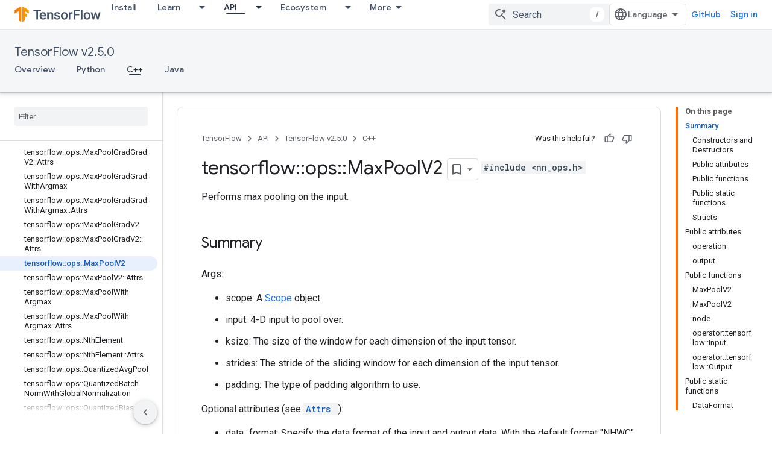

--- FILE ---
content_type: text/javascript
request_url: https://www.gstatic.com/devrel-devsite/prod/v3df8aae39978de8281d519c083a1ff09816fe422ab8f1bf9f8e360a62fb9949d/js/devsite_devsite_badge_awarded_module.js
body_size: -866
content:
(function(_ds){var window=this;try{customElements.define("devsite-badge-awarded",_ds.Yha)}catch(a){console.warn("Unrecognized DevSite custom element - DevsiteBadgeAwarded",a)};})(_ds_www);
